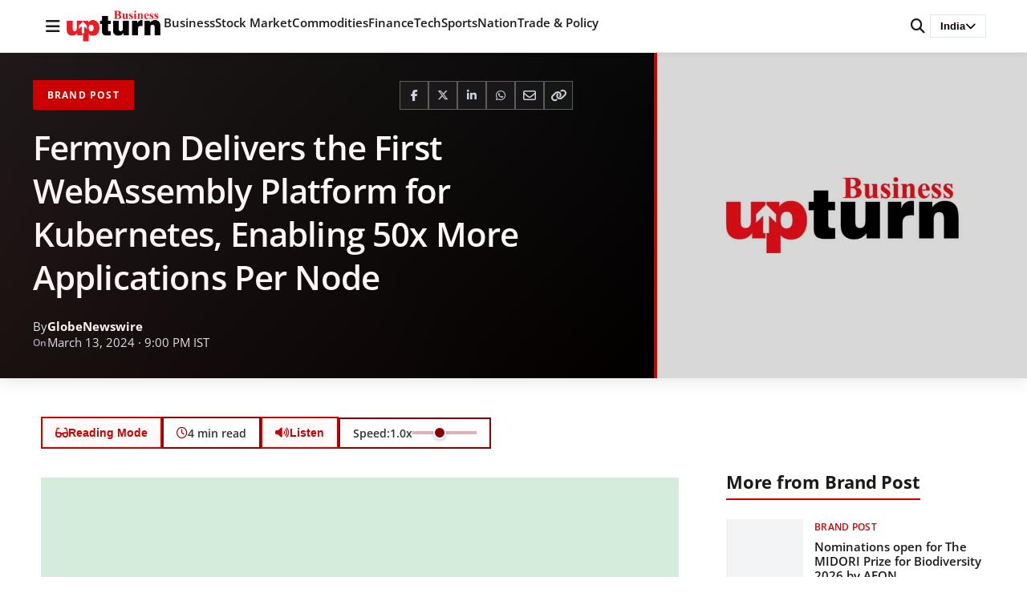

--- FILE ---
content_type: text/html; charset=utf-8
request_url: https://www.google.com/recaptcha/api2/aframe
body_size: 269
content:
<!DOCTYPE HTML><html><head><meta http-equiv="content-type" content="text/html; charset=UTF-8"></head><body><script nonce="M3XXg2LL7Y_7DSjr-ZXp_g">/** Anti-fraud and anti-abuse applications only. See google.com/recaptcha */ try{var clients={'sodar':'https://pagead2.googlesyndication.com/pagead/sodar?'};window.addEventListener("message",function(a){try{if(a.source===window.parent){var b=JSON.parse(a.data);var c=clients[b['id']];if(c){var d=document.createElement('img');d.src=c+b['params']+'&rc='+(localStorage.getItem("rc::a")?sessionStorage.getItem("rc::b"):"");window.document.body.appendChild(d);sessionStorage.setItem("rc::e",parseInt(sessionStorage.getItem("rc::e")||0)+1);localStorage.setItem("rc::h",'1768595603231');}}}catch(b){}});window.parent.postMessage("_grecaptcha_ready", "*");}catch(b){}</script></body></html>